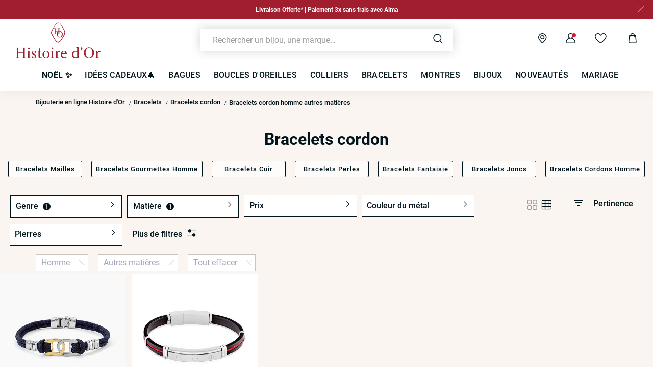

--- FILE ---
content_type: image/svg+xml
request_url: https://www.histoiredor.com/on/demandware.static/Sites-HO-COM-Site/-/fr_FR/v1764083376718/images/social-pinterest.svg
body_size: -62
content:
<svg xmlns="http://www.w3.org/2000/svg" width="24" height="24" fill-rule="evenodd" xmlns:v="https://vecta.io/nano"><circle stroke="#bf002b" stroke-width="2" fill="#bf002b" cx="12" cy="12" r="11"/><path d="M16.096 9.555c-.3-2.171-2.464-3.277-4.772-3.018-1.825.205-3.645 1.68-3.72 3.79-.046 1.288.319 2.254 1.545 2.526.531-.939-.171-1.145-.281-1.825-.45-2.781 3.208-4.68 5.124-2.737 1.327 1.346.452 5.484-1.684 5.053-2.047-.411 1.002-3.704-.631-4.351-1.328-.526-2.033 1.607-1.404 2.667-.369 1.823-1.165 3.54-.843 5.825 1.044-.758 1.396-2.208 1.684-3.72.525.319.805.65 1.474.701 2.466.192 3.846-2.462 3.507-4.912z" fill="#fff"/></svg>

--- FILE ---
content_type: image/svg+xml
request_url: https://www.histoiredor.com/on/demandware.static/Sites-HO-COM-Site/-/fr_FR/v1764083376718/images/social-youtube.svg
body_size: -81
content:
<svg xmlns="http://www.w3.org/2000/svg" width="24" height="24" fill-rule="evenodd" xmlns:v="https://vecta.io/nano"><circle stroke="#bf002b" stroke-width="2" fill="#bf002b" cx="12" cy="12" r="11"/><path d="M17.033 8.879c-.298-.531-.622-.628-1.281-.665-.659-.045-2.315-.063-3.75-.063l-3.752.063c-.658.038-.982.135-1.284.666-.307.53-.465 1.443-.465 3.05v.005c0 1.6.158 2.52.465 3.045.301.531.625.627 1.283.672l3.753.061 3.75-.06c.659-.045.983-.141 1.282-.672.31-.525.467-1.444.467-3.045 0-1.614-.157-2.527-.468-3.057zm-6.407 5.115V9.869l3.438 2.063-3.437 2.063z" fill="#fff" fill-rule="nonzero"/></svg>

--- FILE ---
content_type: image/svg+xml
request_url: https://www.histoiredor.com/on/demandware.static/Sites-HO-COM-Site/-/default/dw44db7eba/images/logo-white.svg
body_size: 1626
content:
<svg xmlns="http://www.w3.org/2000/svg" xmlns:xlink="http://www.w3.org/1999/xlink" width="254" height="34" xmlns:v="https://vecta.io/nano"><defs><path id="A" d="M0 .127h29.806v30.658H0z"/><path id="B" d="M.321.289h15.542v20.738H.321z"/></defs><g fill="none" fill-rule="evenodd"><g transform="translate(0 2.44)"><mask id="C" fill="#fff"><use xlink:href="#A"/></mask><path fill="#A11E2F" mask="url(#C)" d="M18.27.127v.795l4.195.749v12.504H7.281V1.672l4.127-.783V.127H0v.761l3.057.783v27.601L0 30.037v.749h11.408v-.729l-4.127-.803V15.827h15.184v13.426l-4.195.783v.749h11.536v-.749l-3.12-.764V1.672l3.12-.783V.127z"/></g><path d="M41.389 31.877l2.524.62v.727h-2.524-7.574v-.727l3.018-.783v-17.15l-3.018-.766v-.651l7.08-.659v19.225zM38.813 2.566c1.301 0 2.504 1.222 2.504 2.454 0 1.344-1.204 2.557-2.504 2.557-1.356 0-2.5-1.213-2.5-2.557 0-1.232 1.143-2.454 2.5-2.454m15.45 9.922c3.057 0 5.336.659 6.138.959l-.487 4.819h-1.589l-.426-3.084c-.48-.398-1.693-1.286-3.376-1.286-1.955 0-3.156.922-3.156 3.018s2.299 3.145 4.677 4.355c1.957 1.044 5.532 2.816 5.532 6.053 0 3.382-2.994 6.363-6.893 6.363-3.379 0-5.852-.851-6.498-1.11l-.329-5.253 1.431-.122 1.003 3.342c.56.449 2.279 1.766 3.873 1.766 2.463 0 4.098-1.242 4.098-3.633 0-2.42-3.059-3.643-5.275-4.858-2.136-1.042-4.711-2.025-4.711-5.816 0-2.857 2.434-5.514 5.99-5.514m24.241 20.348c-1.301.39-3.316.849-5.396.849-4.217 0-4.897-1.671-4.897-5.636V14.563l-4.268-.766v-.786h4.35l2.698-8.278h1.213l.162 8.278H77.5v.786l-5.234.766v13.099c0 2.84.385 3.63 2.536 3.93 1.167.159 2.502.283 3.604.283l.099.959zm31.045-30.269c1.349 0 2.5 1.222 2.5 2.454 0 1.344-1.15 2.557-2.5 2.557-1.274 0-2.466-1.213-2.466-2.557 0-1.232 1.192-2.454 2.466-2.454m-1.948 29.147v-17.15l-.54-.041V14.5l-2.517-.703v-.651l2.517-.195 4.575-.464v19.225l3.059.783v.729h-7.634-2.517v-.729zm17.304-.019l4.258.705v.827h-11.347v-.729l2.955-.783v-17.15l-2.955-.764v-.654l6.634-.659.281 5.514c.855-2.032 3.064-5.514 5.077-5.514 1.758 0 2.335.659 3.553 1.386l-1.31 2.947c-.87-.49-1.56-.827-2.606-.827-1.94.173-3.5 1.813-4.539 3.499v12.201zm23.923-11.601c-.133-2.811-1.621-6.199-4.231-6.199-2.783 0-4.478 2.271-5.223 6.199h9.454zm4.059 10.711c-1.943 1.374-4.151 2.881-8.29 2.881-6.24 0-9.977-4.092-9.977-10.589 0-5.131 4.3-10.608 9.977-10.608 5.732 0 8.29 4.165 8.29 9.115h-13.967c-.657 5.719 2.135 9.784 6.536 9.784 3.956 0 6.039-1.466 7.015-2.052l.416.586v.883zm31.184-1.151v-13.46c-1.689-.944-2.965-1.532-5.366-1.532-2.334.022-5.716 1.796-5.716 8.737 0 6.524 3.539 7.927 5.518 7.927 2.406 0 4.038-.781 5.564-1.671h0zm.256 3.996l-.256-2.262c-1.984 1.349-4.283 2.296-6.176 2.296-5.564 0-9.302-3.806-9.302-10.25 0-6.153 4.656-10.947 9.302-10.947 2.438 0 4.487.864 6.176 1.913V3.028l-3.965-.886v-.886l8.033-.486v30.941l3.02.783v.729l-6.833.425zm11.577-21.846l-.88-.322 1.791-4.816c-1.075-.3-1.856-.944-1.856-2.254 0-1.32 1.034-2.43 2.279-2.43 1.335 0 2.437 1.049 2.437 2.354 0 .5-.259 1.12-.48 1.508l-3.291 5.96z" fill="#A11E2F"/><g transform="translate(238.172 12.199)"><mask id="D" fill="#fff"><use xlink:href="#B"/></mask><path d="M7.373 19.495l4.357.705v.827H.321v-.729l3.032-.783V2.365L.321 1.601V.947L7.029.289l.16 5.514C8.093 3.77 10.369.289 12.324.289c1.78 0 2.365.659 3.539 1.386l-1.301 2.947c-.815-.49-1.554-.827-2.655-.827-1.858.173-3.456 1.813-4.534 3.499v12.201z" fill="#A11E2F" mask="url(#D)"/></g><path d="M219.319 3.527c-6.375.1-10.151 6.407-10.151 14.439 0 7.849 3.803 14.343 10.277 14.343s10.432-6.495 10.432-14.343c0-8.095-3.955-14.439-10.33-14.439h-.228zm.228-1.547c8.55 0 15.143 7.144 15.143 15.661 0 9.003-6.593 16.205-15.245 16.205-8.579 0-15.191-7.202-15.191-16.205 0-8.517 6.612-15.661 15.191-15.661h.102zM95.771 28.249c.56-1.469.882-3.279.882-5.153 0-1.827-.322-3.604-.882-5.07-.976-2.52-2.732-4.153-5.256-4.153-2.517 0-4.294 1.632-5.237 4.153-.593 1.466-.855 3.242-.855 5.07 0 1.874.262 3.684.855 5.153.942 2.454 2.72 4.06 5.237 4.06 2.524 0 4.28-1.605 5.256-4.06m-5.256 5.436c-1.959 0-3.718-.5-5.237-1.376-3.134-1.805-5.234-5.241-5.234-9.213 0-3.889 2.1-7.266 5.234-9.125 1.519-.92 3.277-1.483 5.237-1.483 1.916 0 3.74.564 5.256 1.483a10.59 10.59 0 0 1 5.142 9.125c0 3.972-2.047 7.407-5.142 9.213-1.516.876-3.34 1.376-5.256 1.376" fill="#A11E2F"/></g></svg>

--- FILE ---
content_type: image/svg+xml
request_url: https://www.histoiredor.com/on/demandware.static/Sites-HO-COM-Site/-/default/dw467ea70f/images/monogram.svg
body_size: 1796
content:
<svg class="c-header__monogram-img" viewBox="0 0 67 80" width="67" height="80"  fill="#A11E2F" xmlns="http://www.w3.org/2000/svg" xmlns:v="https://vecta.io/nano">
    <path d="M32.289 9.01l-1.443.329c-.427.127-1.356.548-1.8.808-.727.427-1.714 1.322-2.412 2.176l-3.509 4.647-.508.721-3.087 4.664-.254.416-1.535 2.54-.629 1.097-1.01 1.789-.346.635c-.427.721-2.885 5.535-3.532 6.926a9.8 9.8 0 0 0-.883 2.84c-.098.618-.115 2.136-.029 2.649.248 1.46.392 1.916.998 3.227l2.291 4.589 1.489 2.771.612 1.091.381.675c0 .052 2.291 3.861 2.764 4.6l3.664 5.42.254.346 1.737 2.326c1.639 2.136 2.453 2.955 3.63 3.636.889.514 1.829.854 2.983 1.074a13.09 13.09 0 0 0 2.77 0 7.95 7.95 0 0 0 2.464-.825c1.731-.877 2.291-1.455 5.43-5.616l1.731-2.424 2.759-4.173 2.418-4.017c0-.012.133-.248.3-.531l.998-1.784.433-.779.415-.779.491-.924 1.31-2.597 1.131-2.28c.271-.525.646-1.645.773-2.309.11-.554.208-1.472.208-1.951a11.03 11.03 0 0 0-.571-3.25c-.508-1.414-3.791-7.786-5.546-10.759l-.785-1.328a94.45 94.45 0 0 0-2.066-3.348c-.866-1.362-2.227-3.394-2.712-4.046l-.265-.369a27.76 27.76 0 0 0-.577-.802l-.779-1.062-.462-.618-.404-.52-.404-.519c-.092-.121-.288-.369-.433-.548-.514-.652-1.143-1.391-1.362-1.593-.508-.479-1.35-1.05-2.066-1.403-1.35-.67-2.141-.854-3.699-.877-.571-.012-1.166.006-1.327.04zm3.007.993a7.68 7.68 0 0 1 3.301 1.853c.491.462 1.581 1.911 3.064 4.075l.987 1.472c0 .017.11.191.248.392a46.41 46.41 0 0 1 .877 1.368l.964 1.547a13.29 13.29 0 0 1 .335.554c0 .012.237.416.519.895.289.485.519.889.519.906s.063.121.139.242c.179.283 1.131 2.032 1.835 3.359.531 1.01 2.47 4.877 2.47 4.929a13.73 13.73 0 0 0 .34.739l.427.912.329.721c.589 1.264.883 2.061 1.085 2.915.254 1.068.271 1.218.271 2.597 0 1.189-.017 1.437-.133 1.991a12.09 12.09 0 0 1-.958 2.932 7.21 7.21 0 0 0-.208.473 18.26 18.26 0 0 1-.254.554l-.508 1.091a148.85 148.85 0 0 1-2.805 5.657l-1.223 2.28-.56 1.01-.9 1.547c-.179.294-.329.548-.329.566a15 15 0 0 1-.381.641l-.468.768c-.121.208-.606.975-1.171 1.847l-.548.854c-.029.052-.15.225-.254.387-.11.156-.41.6-.669.981a42.53 42.53 0 0 1-.739 1.068l-.571.802c-1.004 1.414-1.974 2.274-3.307 2.938-1.062.531-2.308.814-3.555.82-.906 0-1.593-.115-2.574-.439-.548-.179-1.373-.577-1.777-.849-1.166-.791-1.812-1.489-3.024-3.244a24.36 24.36 0 0 0-.427-.606c-.248-.352-1.841-2.759-2.222-3.348a238.56 238.56 0 0 1-2.251-3.723l-.375-.664a5.15 5.15 0 0 0-.213-.375 12.06 12.06 0 0 1-.219-.375l-.502-.923a151.96 151.96 0 0 1-3.353-6.551l-.542-1.154-.375-.808-.439-.964c-.542-1.183-.819-1.98-1.044-2.99-.121-.554-.133-.739-.133-2.193 0-1.657.006-1.668.312-2.886a10.45 10.45 0 0 1 .323-1.01c.219-.594.271-.71.635-1.501l.491-1.068c1.506-3.302 4.028-8.173 5.632-10.863l.519-.895c.087-.15.237-.41.34-.566l.808-1.299c.843-1.362 2.453-3.786 3.145-4.745l.531-.739c.843-1.166 1.166-1.558 1.674-2.055.727-.71 1.368-1.12 2.441-1.582.306-.133 1.166-.369 1.558-.427.098-.012.669-.017 1.27-.006.958.017 1.166.035 1.622.162zM20.43 26.811c0 .144.017.26.046.26a27.51 27.51 0 0 1 .906.225l.866.225V44l-.692.167-.906.202c-.214.035-.219.04-.219.283v.254h6.925v-.196c0-.11-.023-.214-.052-.231-.04-.029-2.32-.496-2.401-.496-.017 0-.029-1.807-.029-4.012V35.96h4.501l4.501.023c0 .011-.214.144-.473.294-.675.392-1.143.756-1.829 1.431-.519.514-1.391 1.57-1.391 1.691 0 .023-.035.087-.081.133-.104.115-.756 1.426-.808 1.622a2.23 2.23 0 0 1-.092.26c-.115.271-.294.912-.415 1.501-.11.548-.127.808-.127 1.876.006 1.218.017 1.328.254 2.499.092.473.508 1.639.756 2.136l.756 1.339c1.737 2.286 3.532 3.446 6.1 3.954.473.092.819.115 1.674.115 1.714 0 2.712-.214 4.19-.895a8.86 8.86 0 0 0 1.622-.981 10.6 10.6 0 0 0 2.199-2.424c.571-.918 1.143-2.367 1.31-3.348l.156-.854c.029-.15.052-.773.052-1.385 0-1.934-.3-3.244-1.114-4.912a9.39 9.39 0 0 0-3.359-3.683 9.78 9.78 0 0 0-3.63-1.287c-.617-.092-2.152-.115-2.556-.035l-.248.046v-7.573l1.847-.45v-.502h-6.931l.017.271c.017.277.017.277.248.312l.606.104.981.167.606.104.017 3.735.012 3.734h-9.349l.012-3.734.017-3.735.548-.104.854-.162.617-.11c.415-.075.433-.087.433-.358v-.225H20.43v.26zm18.467 9.235c1.368.185 2.314.669 3.295 1.685.693.716 1.068 1.276 1.472 2.211.392.918.49 1.235.75 2.47.202.97.26 3.134.115 4.225-.196 1.449-.468 2.424-.981 3.498-.416.86-.819 1.443-1.414 2.038-.912.912-1.789 1.368-3.035 1.587a4.63 4.63 0 0 1-1.76.006c-2.02-.335-3.497-1.53-4.501-3.636-.381-.802-.369-.774-.537-1.357a12.39 12.39 0 0 1-.537-3.134l-.035-.733h6.942l-.017-.242-.017-.237-.692-.167-.906-.202-.219-.035v-3.942l.075-3.954c.035 0 .288-.04.56-.081.652-.098.739-.098 1.443 0zm-4.674 4.814v3.111l-.242.035-.479.092-.895.173-.756.139c-.087.017-.092-.035-.069-.45.058-1.085.415-2.759.785-3.671.191-.479.6-1.258.866-1.645.271-.398.687-.895.75-.895.023 0 .04 1.403.04 3.111z" />
</svg>

--- FILE ---
content_type: image/svg+xml
request_url: https://www.histoiredor.com/on/demandware.static/Sites-HO-COM-Site/-/fr_FR/v1764083376718/images/flag-fr.svg
body_size: -251
content:
<svg xmlns="http://www.w3.org/2000/svg" viewBox="0 0 22 15"><path style="fill:#2f3c8f" d="M0 0h7.33v15H0z"/><path style="fill:#f9fafa" d="M7.33 0h7.33v15H7.33z"/><path style="fill:#d82534" d="M14.67 0H22v15h-7.33z"/></svg>

--- FILE ---
content_type: text/javascript; charset=utf-8
request_url: https://p.cquotient.com/pebble?tla=bcqs-HO-COM&activityType=viewCategory&callback=CQuotient._act_callback0&cookieId=bdiuOthzdUzhCPbzLarvZ1WdZh&userId=&emailId=&products=id%3A%3AM_60480148271R00%7C%7Csku%3A%3A%3B%3Bid%3A%3AM_60480125438R00%7C%7Csku%3A%3A&categoryId=20247&refinements=%5B%7B%22name%22%3A%22THOM-genre%22%2C%22value%22%3A%22Homme%22%7D%2C%7B%22name%22%3A%22THOM-matiere%22%2C%22value%22%3A%22Autres%20mati%C3%A8res%22%7D%2C%7B%22name%22%3A%22Category%22%2C%22value%22%3A%2220247%22%7D%5D&personalized=true&sortingRule=HO-RankingEinstein-CR&realm=BCQS&siteId=HO-COM&instanceType=prd&queryLocale=fr_FR&locale=fr_FR&referrer=&currentLocation=https%3A%2F%2Fwww.histoiredor.com%2Ffr_FR%2Fc%2Fbracelets%2Fpar-type%2Fbracelets-cordon%2Ffacette%2Fhomme%2Fautres-matieres%2F&__dw_p=5ff76484ffe56efb937a1d023a20251230230000000&ls=true&_=1766848625278&v=v3.1.3&fbPixelId=__UNKNOWN__&json=%7B%22cookieId%22%3A%22bdiuOthzdUzhCPbzLarvZ1WdZh%22%2C%22userId%22%3A%22%22%2C%22emailId%22%3A%22%22%2C%22products%22%3A%5B%7B%22id%22%3A%22M_60480148271R00%22%2C%22sku%22%3A%22%22%7D%2C%7B%22id%22%3A%22M_60480125438R00%22%2C%22sku%22%3A%22%22%7D%5D%2C%22categoryId%22%3A%2220247%22%2C%22refinements%22%3A%22%5B%7B%5C%22name%5C%22%3A%5C%22THOM-genre%5C%22%2C%5C%22value%5C%22%3A%5C%22Homme%5C%22%7D%2C%7B%5C%22name%5C%22%3A%5C%22THOM-matiere%5C%22%2C%5C%22value%5C%22%3A%5C%22Autres%20mati%C3%A8res%5C%22%7D%2C%7B%5C%22name%5C%22%3A%5C%22Category%5C%22%2C%5C%22value%5C%22%3A%5C%2220247%5C%22%7D%5D%22%2C%22personalized%22%3A%22true%22%2C%22sortingRule%22%3A%22HO-RankingEinstein-CR%22%2C%22realm%22%3A%22BCQS%22%2C%22siteId%22%3A%22HO-COM%22%2C%22instanceType%22%3A%22prd%22%2C%22queryLocale%22%3A%22fr_FR%22%2C%22locale%22%3A%22fr_FR%22%2C%22referrer%22%3A%22%22%2C%22currentLocation%22%3A%22https%3A%2F%2Fwww.histoiredor.com%2Ffr_FR%2Fc%2Fbracelets%2Fpar-type%2Fbracelets-cordon%2Ffacette%2Fhomme%2Fautres-matieres%2F%22%2C%22__dw_p%22%3A%225ff76484ffe56efb937a1d023a20251230230000000%22%2C%22ls%22%3Atrue%2C%22_%22%3A1766848625278%2C%22v%22%3A%22v3.1.3%22%2C%22fbPixelId%22%3A%22__UNKNOWN__%22%7D
body_size: 270
content:
/**/ typeof CQuotient._act_callback0 === 'function' && CQuotient._act_callback0([{"k":"__cq_uuid","v":"bdiuOthzdUzhCPbzLarvZ1WdZh","m":34128000},{"k":"__cq_seg","v":"0~0.00!1~0.00!2~0.00!3~0.00!4~0.00!5~0.00!6~0.00!7~0.00!8~0.00!9~0.00","m":2592000}]);

--- FILE ---
content_type: image/svg+xml
request_url: https://www.histoiredor.com/on/demandware.static/Sites-HO-COM-Site/-/fr_FR/v1764083376718/images/accordion/accordion-plus.svg
body_size: -208
content:
<svg xmlns="http://www.w3.org/2000/svg" width="14" height="14" xmlns:v="https://vecta.io/nano"><path d="M6.87 13c.288 0 .522-.229.522-.511V7.286h5.087c.288 0 .522-.229.522-.511s-.234-.511-.522-.511H7.391V1.511c0-.282-.234-.511-.522-.511s-.522.229-.522.511v4.754H1.522c-.288 0-.522.229-.522.511s.234.511.522.511h4.826v5.204c0 .282.234.511.522.511z" fill="#8e94a7" stroke="#8e94a7" stroke-width=".5" fill-rule="evenodd"/></svg>

--- FILE ---
content_type: image/svg+xml
request_url: https://www.histoiredor.com/on/demandware.static/Sites-HO-COM-Site/-/fr_FR/v1764083376718/images/social-instagram.svg
body_size: 54
content:
<svg xmlns="http://www.w3.org/2000/svg" width="24" height="24" fill-rule="evenodd" xmlns:v="https://vecta.io/nano"><circle stroke="#bf002b" stroke-width="2" fill="#bf002b" cx="12" cy="12" r="11"/><g fill="#fff"><path d="M14.528 6.5H9.472C7.833 6.5 6.5 7.833 6.5 9.472v5.056c0 1.639 1.333 2.972 2.972 2.972h5.056c1.639 0 2.972-1.333 2.972-2.972V9.472c0-1.639-1.333-2.972-2.972-2.972zm2.083 8.028c0 1.149-.935 2.083-2.083 2.083H9.472c-1.149 0-2.083-.935-2.083-2.083V9.472c0-1.149.935-2.083 2.083-2.083h5.056c1.149 0 2.083.935 2.083 2.083v5.056h0zm-1.904-2.623a2.45 2.45 0 0 0-2.078-2.078 2.44 2.44 0 0 0-.724 0 2.45 2.45 0 0 0-2.078 2.802 2.45 2.45 0 0 0 2.435 2.105 2.5 2.5 0 0 0 .367-.027 2.45 2.45 0 0 0 2.078-2.802zm-2.208 1.923c-.417.062-.833-.042-1.171-.293a1.57 1.57 0 0 1-.621-1.036c-.062-.417.042-.833.293-1.171a1.57 1.57 0 0 1 1.036-.621 1.63 1.63 0 0 1 .231-.017 1.62 1.62 0 0 1 .231.017 1.57 1.57 0 0 1 1.329 1.329 1.58 1.58 0 0 1-1.329 1.792z" fill-rule="nonzero"/><path d="M14.959 8.83c-.083-.083-.197-.13-.314-.13s-.231.047-.314.13-.13.197-.13.314.047.231.13.314.197.13.314.13.231-.047.314-.13.13-.197.13-.314-.047-.231-.13-.314z"/></g></svg>

--- FILE ---
content_type: image/svg+xml
request_url: https://www.histoiredor.com/on/demandware.static/Sites-HO-COM-Site/-/fr_FR/v1764083376718/images/social-facebook.svg
body_size: -87
content:
<svg xmlns="http://www.w3.org/2000/svg" width="24" height="24" fill-rule="evenodd" xmlns:v="https://vecta.io/nano"><circle stroke="#bf002b" stroke-width="2" fill="#bf002b" cx="12" cy="12" r="11"/><path d="M10.36 8.63v1.514H9.25v1.852h1.11V17.5h2.279v-5.503h1.529l.213-1.859h-1.734V8.872c0-.189.249-.444.494-.444h1.242V6.5h-1.688c-2.392 0-2.335 1.854-2.335 2.13z" fill="#fff"/></svg>